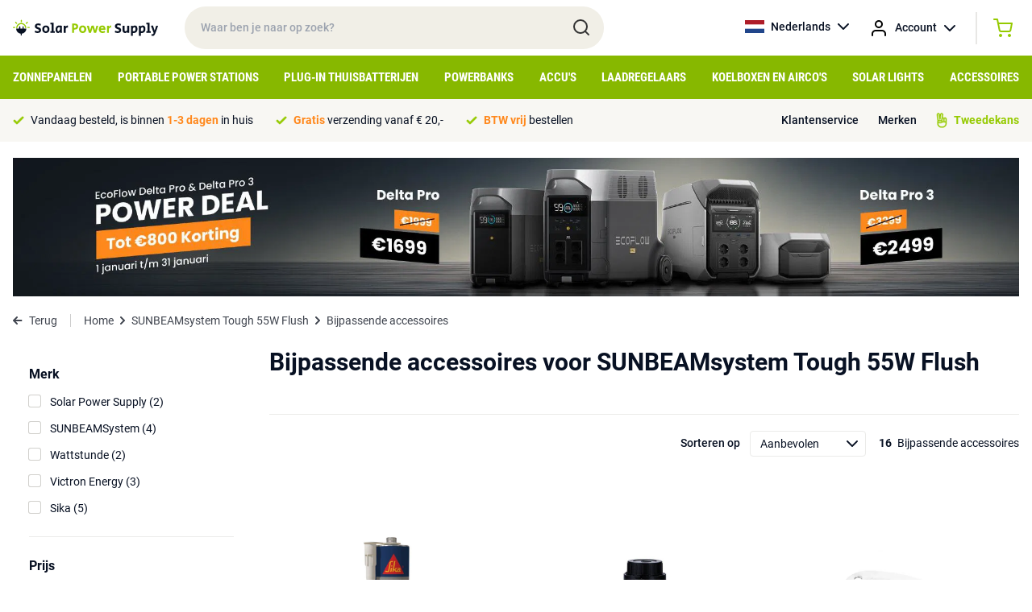

--- FILE ---
content_type: text/html; charset=UTF-8
request_url: https://solarpowersupply.nl/bijpassende-accessoires/sunbeamsystem-tough-55w-flush-1
body_size: 10279
content:
<!DOCTYPE html>
<html lang="nl">
<head>
    <meta charset="utf-8">
    <meta http-equiv="Content-Type" content="text/html; charset=utf-8">
    <meta name="viewport" content="width=device-width, initial-scale=1">
    <link rel="stylesheet" href="/css/app.css?id=ac4d74959f810353c4c2cb9ac6c55836" type="text/css" media="screen">
    <meta name="csrf-token" content="p4HfWcREBoFIlAZPyeoTj2nNQy0T4MPw2ZApETCy">

    
            <meta property="og:title" content="Bijpassende accessoires voor SUNBEAMsystem Tough 55W Flush">
        <title>Bijpassende accessoires voor SUNBEAMsystem Tough 55W Flush</title>
    
    
            <link rel="canonical" href="https://solarpowersupply.nl/bijpassende-accessoires/sunbeamsystem-tough-55w-flush-1">
    
                        <link rel="alternate" hreflang="nl" href="https://solarpowersupply.nl/bijpassende-accessoires/sunbeamsystem-tough-55w-flush-1" />
                    <link rel="alternate" hreflang="nl-NL" href="https://solarpowersupply.nl/bijpassende-accessoires/sunbeamsystem-tough-55w-flush-1" />
                    <link rel="alternate" hreflang="nl-BE" href="https://solarpowersupply.be/bijpassende-accessoires/sunbeamsystem-tough-55w-flush-1" />
                    <link rel="alternate" hreflang="de" href="https://solarpowersupply.de/passendes-zubehor/sunbeamsystem-tough-55w-flush-1" />
                    <link rel="alternate" hreflang="de-DE" href="https://solarpowersupply.de/passendes-zubehor/sunbeamsystem-tough-55w-flush-1" />
                    <link rel="alternate" hreflang="de-AT" href="https://solarpowersupply.at/passendes-zubehor/sunbeamsystem-tough-55w-flush-1" />
                    <link rel="alternate" hreflang="en-IE" href="https://solarpowersupply.ie/matching-accessories/sunbeamsystem-tough-55w-flush-1" />
                    <link rel="alternate" hreflang="en" href="https://solarpowersupply.eu/matching-accessories/sunbeamsystem-tough-55w-flush-1" />
                    <link rel="alternate" hreflang="en-EU" href="https://solarpowersupply.eu/matching-accessories/sunbeamsystem-tough-55w-flush-1" />
            
	<meta property="og:url" content="https://solarpowersupply.nl/bijpassende-accessoires/sunbeamsystem-tough-55w-flush-1">
	<meta name="twitter:card" content="summary">
	<meta name="twitter:url" content="https://solarpowersupply.nl/bijpassende-accessoires/sunbeamsystem-tough-55w-flush-1">
    <script type="text/javascript">
        window.taxExemptionSelected = true;
        window.currency = 'EUR';
        window.currencySign = '€';
        window.currencyPosition = 'before';
        window.locale = 'nl';
                window.contentDomain = 'https://cdn.solarpowersupply.eu/';
            </script>
            <!-- Google Tag Manager -->
<script>(function(w,d,s,l,i){w[l]=w[l]||[];w[l].push({'gtm.start':
new Date().getTime(),event:'gtm.js'});var f=d.getElementsByTagName(s)[0],
j=d.createElement(s),dl=l!='dataLayer'?'&l='+l:'';j.async=true;j.src=
'https://load.data.solarpowersupply.nl/aydxeukh.js?id='+i+dl;f.parentNode.insertBefore(j,f);
})(window,document,'script','dataLayer','GTM-P67TBJJ');</script>
<!-- End Google Tag Manager -->
<script src="https://www.googleoptimize.com/optimize.js?id=OPT-T645TNR"></script>

<!-- Hotjar Tracking Code for https://solarpowersupply.nl/ -->
<!--
<script>
    (function(h,o,t,j,a,r){
        h.hj=h.hj||function(){(h.hj.q=h.hj.q||[]).push(arguments)};
        h._hjSettings={hjid:2794687,hjsv:6};
        a=o.getElementsByTagName('head')[0];
        r=o.createElement('script');r.async=1;
        r.src=t+h._hjSettings.hjid+j+h._hjSettings.hjsv;
        a.appendChild(r);
    })(window,document,'https://static.hotjar.com/c/hotjar-','.js?sv=');
</script>
-->

<!-- Luckyorange heatmaps -->
<script async defer src="https://tools.luckyorange.com/core/lo.js?site-id=3f839b08"></script>

<!-- Hotjar payment -->
<!-- Hotjar Tracking Code for https://solarpowersupply.nl/ -->
<script>
    (function(h,o,t,j,a,r){
        h.hj=h.hj||function(){(h.hj.q=h.hj.q||[]).push(arguments)};
        h._hjSettings={hjid:3355656,hjsv:6};
        a=o.getElementsByTagName('head')[0];
        r=o.createElement('script');r.async=1;
        r.src=t+h._hjSettings.hjid+j+h._hjSettings.hjsv;
        a.appendChild(r);
    })(window,document,'https://static.hotjar.com/c/hotjar-','.js?sv=');
</script>
<meta name="p:domain_verify" content="bf34cb03ba92eb778bc20ea356aee38d"/>
    
    <link rel="apple-touch-icon" sizes="180x180" href="https://cdn.solarpowersupply.eu/img/favicons/apple-touch-icon.png">
    <link rel="icon" type="image/png" sizes="32x32" href="https://cdn.solarpowersupply.eu/img/favicons/favicon-32x32.png">
    <link rel="icon" type="image/png" sizes="16x16" href="https://cdn.solarpowersupply.eu/img/favicons/favicon-16x16.png">
    <link rel="manifest" href="/img/favicons/site.webmanifest">
    <link rel="mask-icon" href="https://cdn.solarpowersupply.eu/img/favicons/safari-pinned-tab.svg" color="#101010">
    <link rel="shortcut icon" href="https://cdn.solarpowersupply.eu/img/favicons/favicon.ico">
    <meta name="msapplication-TileColor" content="#2d89ef">
    <meta name="msapplication-config" content="/img/favicons/browserconfig.xml">
    <meta name="theme-color" content="#ffffff">

</head>
<body class="antialiased text-primaryText text-f14 font-body">

    
    <div id="app">
        <section class="py-2 px-4 relative z-20" id="top-bar">
            <div class="max-w-screen-xl mx-auto flex justify-start items-center">
                <div id="mobile-hamburger" class="md:hidden mr-2">
                </div>
                <a href="/" class="pr-8">
                    <img src="https://cdn.solarpowersupply.eu/img/solar-power-supply-logo.svg" alt="Solar Power Supply">
                </a>
                <div class="relative w-72 lg:w-5/12 hidden md:block">
                    <input id="search" class="w-full rounded-full px-5 py-4 font-medium bg-sand outline-none focus:ring-2 ring-green transition" type="text" placeholder="Waar ben je naar op zoek?">
                    <img src="https://cdn.solarpowersupply.eu/img/search.svg" class="absolute right-4 top-[14px]" alt="Search">
                </div>
                <div class="flex font-medium ml-auto">
                    <div class="relative group">
                        <a href="https://solarpowersupply.nl" class="hidden sm:flex items-center space-x-2 hover:bg-lightSand group-hover:bg-lightSand py-3 px-3 rounded-sm transition">
                            <img src="https://cdn.solarpowersupply.eu/img/flags/nl.svg" alt="Nederlands" class="w-6 h-4 object-cover">
                            <span>Nederlands</span>
                            <img src="https://cdn.solarpowersupply.eu/img/chevron-down-black.svg" alt="Show languages">
                        </a>
                        <div class="absolute left-0 right-0 bg-lightSand hidden group-hover:block rounded-b-sm">
                                                                                            
                                <a href="https://solarpowersupply.be/bijpassende-accessoires/sunbeamsystem-tough-55w-flush-1" class="flex items-center space-x-2 py-2 px-3 hover:bg-white transition">
                                    <img src="https://cdn.solarpowersupply.eu/img/flags/be.svg" alt="Nederlands" class="w-6 h-4 object-cover">
                                    <span>Nederlands</span>
                                </a>
                                                            
                                <a href="https://solarpowersupply.de/passendes-zubehor/sunbeamsystem-tough-55w-flush-1" class="flex items-center space-x-2 py-2 px-3 hover:bg-white transition">
                                    <img src="https://cdn.solarpowersupply.eu/img/flags/de.svg" alt="Deutsch" class="w-6 h-4 object-cover">
                                    <span>Deutsch</span>
                                </a>
                                                            
                                <a href="https://solarpowersupply.at/passendes-zubehor/sunbeamsystem-tough-55w-flush-1" class="flex items-center space-x-2 py-2 px-3 hover:bg-white transition">
                                    <img src="https://cdn.solarpowersupply.eu/img/flags/at.svg" alt="Deutsch" class="w-6 h-4 object-cover">
                                    <span>Deutsch</span>
                                </a>
                                                            
                                <a href="https://solarpowersupply.ie/matching-accessories/sunbeamsystem-tough-55w-flush-1" class="flex items-center space-x-2 py-2 px-3 hover:bg-white transition">
                                    <img src="https://cdn.solarpowersupply.eu/img/flags/ie.svg" alt="English" class="w-6 h-4 object-cover">
                                    <span>English</span>
                                </a>
                                                            
                                <a href="https://solarpowersupply.eu/matching-accessories/sunbeamsystem-tough-55w-flush-1" class="flex items-center space-x-2 py-2 px-3 hover:bg-white transition">
                                    <img src="https://cdn.solarpowersupply.eu/img/flags/eu.svg" alt="English" class="w-6 h-4 object-cover">
                                    <span>English</span>
                                </a>
                                                    </div>
                    </div>
                    <div class="relative group">
                        <a href="https://solarpowersupply.nl/login" class="flex items-center sm:space-x-2 hover:bg-lightSand group-hover:bg-lightSand py-3 px-1 sm:px-3 rounded-sm transition">
                            <img src="https://cdn.solarpowersupply.eu/img/account.svg" alt="Account" >
                            <span class="hidden sm:inline">Account</span>
                            <img src="https://cdn.solarpowersupply.eu/img/chevron-down-black.svg" alt="Show languages" class="hidden sm:inline">
                        </a>
                        <div class="absolute left-0 right-0 bg-lightSand hidden group-hover:block rounded-b-sm">
                                                    </div>
                    </div>
                    <div class="border-l border-r border-grey border-opacity-50 ml-3 mr-3 my-1 hidden sm:block hover:bg-lightSand"></div>
                    <vue-mini-cart url="https://solarpowersupply.nl/cart"></vue-mini-cart>
                    <vue-mini-mail-when-in-stock title="Mail me bij voorraad" content="Helaas is het product op dit moment niet op voorraad. Laat je gegevens achter en je ontvangt een bericht zodra het weer op voorraad is. Of bekijk de alternatieven op de productpagina." :max-width="500"></vue-mini-mail-when-in-stock>
                </div>
            </div>
        </section>


        <section class="bg-ctaGreen py-2 px-4 md:hidden relative z-10" id="mobile-search">
            <div class="max-w-screen-xl mx-auto">
                <div class="relative">
                    <input id="search-mobile" class="w-full rounded-full px-5 py-[11px] md:py-4 font-medium bg-sand outline-none focus:ring-2 ring-darkSand" type="text" placeholder="Waar ben je naar op zoek?">
                    <img src="https://cdn.solarpowersupply.eu/img/search.svg" class="absolute right-4 top-[9px] md:top-3" alt="Search">
                </div>
            </div>
        </section>


        <section class="bg-ctaGreen px-4 hidden md:block" id="navigation">
            <div class="max-w-screen-xl mx-auto">
                                    <ul class="flex justify-between items-center">
                                                    <li class="menu-item">
                                <a class="block py-3 uppercase font-bold font-caption text-f12 lg:text-f14 xl:text-f15 text-white menu-item-borders transition" href="https://solarpowersupply.nl/zonnepanelen">Zonnepanelen</a>
                                                                    <div class="sub-menu bg-white absolute left-0 right-0 py-6 px-4 shadow-lg">
                                        <div class="max-w-screen-xl mx-auto">
                                            <div class="grid grid-cols-12 gap-6">
                                                <div class="col-span-9">

                                                                                                            <a href="https://solarpowersupply.nl/zonnepanelen" class="font-bold text-darkGreen flex whitespace-nowrap mb-3 group">
                                                            <span class="group-hover:underline">Bekijk alle zonnepanelen</span>
                                                            <img src="https://cdn.solarpowersupply.eu/img/chevron-right-darkgreen.svg" class="ml-2" alt="Right">
                                                        </a>
                                                    
                                                    <div class="grid grid-cols-12 gap-6">
                                                                                                                        <div class="col-span-4 leading-extra-loose">
                                                                    <h5 class="font-bold">Type zonnepanelen</h5>

                                                                                                                                            <ul>
                                                                                                                                                            <li  ><a href="https://solarpowersupply.nl/zonnepanelen/camper-zonnepanelen" class="hover:text-darkGreen hover:font-bold transition">Camper zonnepanelen</a></li>
                                                                                                                                                            <li  ><a href="https://solarpowersupply.nl/zonnepanelen/boot-zonnepanelen" class="hover:text-darkGreen hover:font-bold transition">Boot zonnepanelen</a></li>
                                                                                                                                                            <li  ><a href="https://solarpowersupply.nl/zonnepanelen/draagbare-zonnepanelen" class="hover:text-darkGreen hover:font-bold transition">Draagbare zonnepanelen</a></li>
                                                                                                                                                            <li  ><a href="https://solarpowersupply.nl/zonnepanelen/balkon-zonnepanelen" class="hover:text-darkGreen hover:font-bold transition">Balkon zonnepanelen</a></li>
                                                                                                                                                            <li  ><a href="https://solarpowersupply.nl/zonnepanelen/aluminium-framed-zonnepanelen" class="hover:text-darkGreen hover:font-bold transition">Aluminium framed zonnepanelen</a></li>
                                                                                                                                                            <li  ><a href="https://solarpowersupply.nl/zonnepanelen/semi-flexibele-zonnepanelen" class="hover:text-darkGreen hover:font-bold transition">Semi Flexibele zonnepanelen</a></li>
                                                                                                                                                            <li  ><a href="https://solarpowersupply.nl/zonnepanelen/usb-usb-c-zonnepanelen" class="hover:text-darkGreen hover:font-bold transition">USB / USB-C zonnepanelen</a></li>
                                                                                                                                                    </ul>
                                                                                                                                    </div>
                                                                                                                        <div class="col-span-4 leading-extra-loose">
                                                                    <h5 class="font-bold">Zonnepanelen per output type</h5>

                                                                                                                                            <ul>
                                                                                                                                                            <li  ><a href="https://solarpowersupply.nl/zonnepanelen/zonnepanelen-met-mc4-output" class="hover:text-darkGreen hover:font-bold transition">Zonnepanelen met MC4 output</a></li>
                                                                                                                                                            <li  ><a href="https://solarpowersupply.nl/zonnepanelen/zonnepanelen-met-8mm-output" class="hover:text-darkGreen hover:font-bold transition">Zonnepanelen met 8mm output</a></li>
                                                                                                                                                            <li  ><a href="https://solarpowersupply.nl/zonnepanelen/zonnepanelen-met-hpp-output" class="hover:text-darkGreen hover:font-bold transition">Zonnepanelen met HPP output</a></li>
                                                                                                                                                            <li  ><a href="https://solarpowersupply.nl/zonnepanelen/zonnepanelen-met-usb-a-usb-c-output" class="hover:text-darkGreen hover:font-bold transition">Zonnepanelen met USB-A / USB-C output</a></li>
                                                                                                                                                            <li  ><a href="https://solarpowersupply.nl/zonnepanelen/zonnepanelen-met-anderson-output" class="hover:text-darkGreen hover:font-bold transition">Zonnepanelen met Anderson output</a></li>
                                                                                                                                                            <li  ><a href="https://solarpowersupply.nl/zonnepanelen/zonnepanelen-zonder-adapter-output" class="hover:text-darkGreen hover:font-bold transition">Zonnepanelen zonder adapter output</a></li>
                                                                                                                                                    </ul>
                                                                                                                                    </div>
                                                                                                                        <div class="col-span-4 leading-extra-loose">
                                                                    <h5 class="font-bold">Zonnepanelen per merk</h5>

                                                                                                                                            <ul>
                                                                                                                                                            <li  ><a href="https://solarpowersupply.nl/zonnepanelen/ecoflow-zonnepanelen" class="hover:text-darkGreen hover:font-bold transition">EcoFlow zonnepanelen</a></li>
                                                                                                                                                            <li  ><a href="https://solarpowersupply.nl/zonnepanelen/bluetti-zonnepanelen" class="hover:text-darkGreen hover:font-bold transition">Bluetti zonnepanelen</a></li>
                                                                                                                                                            <li  ><a href="https://solarpowersupply.nl/zonnepanelen/goal-zero-zonnepanelen" class="hover:text-darkGreen hover:font-bold transition">Goal Zero zonnepanelen</a></li>
                                                                                                                                                            <li  ><a href="https://solarpowersupply.nl/zonnepanelen/anker-zonnepanelen" class="hover:text-darkGreen hover:font-bold transition">Anker zonnepanelen</a></li>
                                                                                                                                                            <li  ><a href="https://solarpowersupply.nl/zonnepanelen/wattstunde-zonnepanelen" class="hover:text-darkGreen hover:font-bold transition">Wattstunde zonnepanelen</a></li>
                                                                                                                                                            <li  ><a href="https://solarpowersupply.nl/zonnepanelen/solar-power-supply-zonnepanelen" class="hover:text-darkGreen hover:font-bold transition">Solar Power Supply zonnepanelen</a></li>
                                                                                                                                                            <li  ><a href="https://solarpowersupply.nl/zonnepanelen/sunbeamsystem-zonnepanelen" class="hover:text-darkGreen hover:font-bold transition">SUNBEAMsystem zonnepanelen</a></li>
                                                                                                                                                            <li  ><a href="https://solarpowersupply.nl/zonnepanelen/xtorm-zonnepanelen" class="hover:text-darkGreen hover:font-bold transition">Xtorm zonnepanelen</a></li>
                                                                                                                                                            <li  ><a href="https://solarpowersupply.nl/zonnepanelen/powertraveller-zonnepanelen" class="hover:text-darkGreen hover:font-bold transition">Powertraveller zonnepanelen</a></li>
                                                                                                                                                    </ul>
                                                                                                                                    </div>
                                                                                                                </div>
                                                </div>
                                                <div class="col-span-3">
                                                                                                                                                        </div>
                                            </div>
                                        </div>
                                    </div>
                                                            </li>
                                                    <li class="menu-item">
                                <a class="block py-3 uppercase font-bold font-caption text-f12 lg:text-f14 xl:text-f15 text-white menu-item-borders transition" href="https://solarpowersupply.nl/portable-power-stations">Portable Power Stations</a>
                                                                    <div class="sub-menu bg-white absolute left-0 right-0 py-6 px-4 shadow-lg">
                                        <div class="max-w-screen-xl mx-auto">
                                            <div class="grid grid-cols-12 gap-6">
                                                <div class="col-span-9">

                                                                                                            <a href="https://solarpowersupply.nl/portable-power-stations" class="font-bold text-darkGreen flex whitespace-nowrap mb-3 group">
                                                            <span class="group-hover:underline">Bekijk alle Portable Power Stations</span>
                                                            <img src="https://cdn.solarpowersupply.eu/img/chevron-right-darkgreen.svg" class="ml-2" alt="Right">
                                                        </a>
                                                    
                                                    <div class="grid grid-cols-12 gap-6">
                                                                                                                        <div class="col-span-4 leading-extra-loose">
                                                                    <h5 class="font-bold">Type Portable Power Stations</h5>

                                                                                                                                            <ul>
                                                                                                                                                            <li  ><a href="https://solarpowersupply.nl/portable-power-stations/portable-home-stations" class="hover:text-darkGreen hover:font-bold transition">Portable Home Stations</a></li>
                                                                                                                                                            <li  ><a href="https://solarpowersupply.nl/portable-power-stations/power-stations-met-uitbreidbaar-capaciteit" class="hover:text-darkGreen hover:font-bold transition">Power Stations met uitbreidbaar capaciteit</a></li>
                                                                                                                                                            <li  ><a href="https://solarpowersupply.nl/portable-power-stations/extra-batterijen" class="hover:text-darkGreen hover:font-bold transition">Extra Batterijen</a></li>
                                                                                                                                                    </ul>
                                                                                                                                    </div>
                                                                                                                        <div class="col-span-4 leading-extra-loose">
                                                                    <h5 class="font-bold">Portable Power Stations per merk</h5>

                                                                                                                                            <ul>
                                                                                                                                                            <li  ><a href="https://solarpowersupply.nl/portable-power-stations/ecoflow-portable-power-stations" class="hover:text-darkGreen hover:font-bold transition">EcoFlow Portable Power Stations</a></li>
                                                                                                                                                            <li  ><a href="https://solarpowersupply.nl/portable-power-stations/bluetti-portable-power-stations" class="hover:text-darkGreen hover:font-bold transition">Bluetti Portable Power Stations</a></li>
                                                                                                                                                            <li  ><a href="https://solarpowersupply.nl/portable-power-stations/goal-zero-portable-power-stations" class="hover:text-darkGreen hover:font-bold transition">Goal Zero Portable Power Stations</a></li>
                                                                                                                                                            <li  ><a href="https://solarpowersupply.nl/portable-power-stations/anker-portable-power-stations" class="hover:text-darkGreen hover:font-bold transition">Anker Portable Power Stations</a></li>
                                                                                                                                                            <li  ><a href="https://solarpowersupply.nl/portable-power-stations/xtorm-portable-power-stations" class="hover:text-darkGreen hover:font-bold transition">Xtorm Portable Power Stations</a></li>
                                                                                                                                                    </ul>
                                                                                                                                    </div>
                                                                                                                </div>
                                                </div>
                                                <div class="col-span-3">
                                                                                                                                                        </div>
                                            </div>
                                        </div>
                                    </div>
                                                            </li>
                                                    <li class="menu-item">
                                <a class="block py-3 uppercase font-bold font-caption text-f12 lg:text-f14 xl:text-f15 text-white menu-item-borders transition" href="https://solarpowersupply.nl/plug-in-thuisbatterijen">Plug-in Thuisbatterijen</a>
                                                                    <div class="sub-menu bg-white absolute left-0 right-0 py-6 px-4 shadow-lg">
                                        <div class="max-w-screen-xl mx-auto">
                                            <div class="grid grid-cols-12 gap-6">
                                                <div class="col-span-9">

                                                                                                            <a href="https://solarpowersupply.nl/plug-in-thuisbatterijen" class="font-bold text-darkGreen flex whitespace-nowrap mb-3 group">
                                                            <span class="group-hover:underline">Bekijk alle Plug-in thuisbatterij systemen</span>
                                                            <img src="https://cdn.solarpowersupply.eu/img/chevron-right-darkgreen.svg" class="ml-2" alt="Right">
                                                        </a>
                                                    
                                                    <div class="grid grid-cols-12 gap-6">
                                                                                                                        <div class="col-span-4 leading-extra-loose">
                                                                    <h5 class="font-bold">Type Thuisbatterij systemen</h5>

                                                                                                                                            <ul>
                                                                                                                                                            <li  ><a href="https://solarpowersupply.nl/plug-in-thuisbatterijen/thuisbatterijen" class="hover:text-darkGreen hover:font-bold transition">Plug &amp; Play thuisbatterij systemen</a></li>
                                                                                                                                                            <li  ><a href="https://solarpowersupply.nl/plug-in-thuisbatterijen/plug-in-thuisbatterij-accessoires" class="hover:text-darkGreen hover:font-bold transition">Plug-in thuisbatterij accessoires</a></li>
                                                                                                                                                            <li  ><a href="https://solarpowersupply.nl/plug-in-thuisbatterijen/camper-tiny-house-systemen" class="hover:text-darkGreen hover:font-bold transition">Camper / Tiny house systemen</a></li>
                                                                                                                                                            <li  ><a href="https://solarpowersupply.nl/plug-in-thuisbatterijen/balkon-systemen" class="hover:text-darkGreen hover:font-bold transition">Balkon systemen</a></li>
                                                                                                                                                    </ul>
                                                                                                                                    </div>
                                                                                                                        <div class="col-span-4 leading-extra-loose">
                                                                    <h5 class="font-bold">Thuisbatterij systemen per merk</h5>

                                                                                                                                            <ul>
                                                                                                                                                            <li  ><a href="https://solarpowersupply.nl/plug-in-thuisbatterijen/anker" class="hover:text-darkGreen hover:font-bold transition">Anker Plug-in Thuisbatterijen</a></li>
                                                                                                                                                            <li  ><a href="https://solarpowersupply.nl/plug-in-thuisbatterijen/zendure" class="hover:text-darkGreen hover:font-bold transition">Zendure Plug-in Thuisbatterijen</a></li>
                                                                                                                                                            <li  ><a href="https://solarpowersupply.nl/plug-in-thuisbatterijen/ecoflow" class="hover:text-darkGreen hover:font-bold transition">Ecoflow Plug-in Thuisbatterijen</a></li>
                                                                                                                                                    </ul>
                                                                                                                                    </div>
                                                                                                                </div>
                                                </div>
                                                <div class="col-span-3">
                                                                                                                                                        </div>
                                            </div>
                                        </div>
                                    </div>
                                                            </li>
                                                    <li class="menu-item">
                                <a class="block py-3 uppercase font-bold font-caption text-f12 lg:text-f14 xl:text-f15 text-white menu-item-borders transition" href="https://solarpowersupply.nl/powerbanks">Powerbanks</a>
                                                                    <div class="sub-menu bg-white absolute left-0 right-0 py-6 px-4 shadow-lg">
                                        <div class="max-w-screen-xl mx-auto">
                                            <div class="grid grid-cols-12 gap-6">
                                                <div class="col-span-9">

                                                                                                            <a href="https://solarpowersupply.nl/powerbanks" class="font-bold text-darkGreen flex whitespace-nowrap mb-3 group">
                                                            <span class="group-hover:underline">Bekijk alle powerbanks</span>
                                                            <img src="https://cdn.solarpowersupply.eu/img/chevron-right-darkgreen.svg" class="ml-2" alt="Right">
                                                        </a>
                                                    
                                                    <div class="grid grid-cols-12 gap-6">
                                                                                                                        <div class="col-span-4 leading-extra-loose">
                                                                    <h5 class="font-bold">Type powerbanks</h5>

                                                                                                                                            <ul>
                                                                                                                                                            <li  ><a href="https://solarpowersupply.nl/powerbanks/usb-c-powerbanks" class="hover:text-darkGreen hover:font-bold transition">USB-C powerbanks</a></li>
                                                                                                                                                            <li  ><a href="https://solarpowersupply.nl/powerbanks/usb-a-powerbanks" class="hover:text-darkGreen hover:font-bold transition">USB-A Powerbanks</a></li>
                                                                                                                                                            <li  ><a href="https://solarpowersupply.nl/powerbanks/solar-powerbanks" class="hover:text-darkGreen hover:font-bold transition">Solar Powerbanks</a></li>
                                                                                                                                                            <li  ><a href="https://solarpowersupply.nl/powerbanks/wireless-powerbanks" class="hover:text-darkGreen hover:font-bold transition">Wireless Powerbanks</a></li>
                                                                                                                                                            <li  ><a href="https://solarpowersupply.nl/powerbanks/laptop-powerbanks" class="hover:text-darkGreen hover:font-bold transition">Laptop powerbanks</a></li>
                                                                                                                                                            <li  ><a href="https://solarpowersupply.nl/powerbanks/outdoor-powerbanks" class="hover:text-darkGreen hover:font-bold transition">Outdoor powerbanks</a></li>
                                                                                                                                                    </ul>
                                                                                                                                    </div>
                                                                                                                        <div class="col-span-4 leading-extra-loose">
                                                                    <h5 class="font-bold">Powerbanks per merk</h5>

                                                                                                                                            <ul>
                                                                                                                                                            <li  ><a href="https://solarpowersupply.nl/powerbanks/xtorm-powerbanks" class="hover:text-darkGreen hover:font-bold transition">Xtorm powerbanks</a></li>
                                                                                                                                                            <li  ><a href="https://solarpowersupply.nl/powerbanks/goal-zero-powerbanks" class="hover:text-darkGreen hover:font-bold transition">Goal Zero powerbanks</a></li>
                                                                                                                                                            <li  ><a href="https://solarpowersupply.nl/powerbanks/sunbeamsystem-powerbanks" class="hover:text-darkGreen hover:font-bold transition">SUNBEAMsystem powerbanks</a></li>
                                                                                                                                                    </ul>
                                                                                                                                    </div>
                                                                                                                </div>
                                                </div>
                                                <div class="col-span-3">
                                                                                                                                                        </div>
                                            </div>
                                        </div>
                                    </div>
                                                            </li>
                                                    <li class="menu-item">
                                <a class="block py-3 uppercase font-bold font-caption text-f12 lg:text-f14 xl:text-f15 text-white menu-item-borders transition" href="https://solarpowersupply.nl/accus">Accu&#039;s</a>
                                                            </li>
                                                    <li class="menu-item">
                                <a class="block py-3 uppercase font-bold font-caption text-f12 lg:text-f14 xl:text-f15 text-white menu-item-borders transition" href="https://solarpowersupply.nl/laadregelaars">Laadregelaars</a>
                                                            </li>
                                                    <li class="menu-item">
                                <a class="block py-3 uppercase font-bold font-caption text-f12 lg:text-f14 xl:text-f15 text-white menu-item-borders transition" href="https://solarpowersupply.nl/koelboxen-aircos">Koelboxen en Airco&#039;s</a>
                                                            </li>
                                                    <li class="menu-item">
                                <a class="block py-3 uppercase font-bold font-caption text-f12 lg:text-f14 xl:text-f15 text-white menu-item-borders transition" href="https://solarpowersupply.nl/solar-lights">Solar Lights</a>
                                                            </li>
                                                    <li class="menu-item">
                                <a class="block py-3 uppercase font-bold font-caption text-f12 lg:text-f14 xl:text-f15 text-white menu-item-borders transition" href="https://solarpowersupply.nl/accessoires">Accessoires</a>
                                                                    <div class="sub-menu bg-white absolute left-0 right-0 py-6 px-4 shadow-lg">
                                        <div class="max-w-screen-xl mx-auto">
                                            <div class="grid grid-cols-12 gap-6">
                                                <div class="col-span-9">

                                                                                                            <a href="https://solarpowersupply.nl/accessoires" class="font-bold text-darkGreen flex whitespace-nowrap mb-3 group">
                                                            <span class="group-hover:underline">Bekijk alle Accessoires</span>
                                                            <img src="https://cdn.solarpowersupply.eu/img/chevron-right-darkgreen.svg" class="ml-2" alt="Right">
                                                        </a>
                                                    
                                                    <div class="grid grid-cols-12 gap-6">
                                                                                                                        <div class="col-span-4 leading-extra-loose">
                                                                    <h5 class="font-bold">Kabels</h5>

                                                                                                                                            <ul>
                                                                                                                                                            <li  ><a href="https://solarpowersupply.nl/accessoires/solar-kabels" class="hover:text-darkGreen hover:font-bold transition">Solar kabels</a></li>
                                                                                                                                                            <li  ><a href="https://solarpowersupply.nl/accessoires/adapterkabels" class="hover:text-darkGreen hover:font-bold transition">Adapterkabels</a></li>
                                                                                                                                                            <li  ><a href="https://solarpowersupply.nl/accessoires/verlengkabels" class="hover:text-darkGreen hover:font-bold transition">Verlengkabels</a></li>
                                                                                                                                                            <li  ><a href="https://solarpowersupply.nl/accessoires/usb-a-kabels" class="hover:text-darkGreen hover:font-bold transition">USB-A kabels</a></li>
                                                                                                                                                            <li  ><a href="https://solarpowersupply.nl/accessoires/usb-c-kabels" class="hover:text-darkGreen hover:font-bold transition">USB-C kabels</a></li>
                                                                                                                                                    </ul>
                                                                                                                                    </div>
                                                                                                                        <div class="col-span-4 leading-extra-loose">
                                                                    <h5 class="font-bold">Adapters</h5>

                                                                                                                                            <ul>
                                                                                                                                                            <li  ><a href="https://solarpowersupply.nl/accessoires/adapterkabels" class="hover:text-darkGreen hover:font-bold transition">Adapterkabels</a></li>
                                                                                                                                                            <li  ><a href="https://solarpowersupply.nl/accessoires/psu-netstroom-adapters" class="hover:text-darkGreen hover:font-bold transition">PSU / netstroom adapters</a></li>
                                                                                                                                                            <li  ><a href="https://solarpowersupply.nl/accessoires/car-chargers" class="hover:text-darkGreen hover:font-bold transition">Car chargers</a></li>
                                                                                                                                                    </ul>
                                                                                                                                    </div>
                                                                                                                        <div class="col-span-4 leading-extra-loose">
                                                                    <h5 class="font-bold">Omvormers / DC laders</h5>

                                                                                                                                            <ul>
                                                                                                                                                            <li  ><a href="https://solarpowersupply.nl/accessoires/230v-omvormers" class="hover:text-darkGreen hover:font-bold transition">230V Omvormers</a></li>
                                                                                                                                                            <li  ><a href="https://solarpowersupply.nl/accessoires/micro-omvormers" class="hover:text-darkGreen hover:font-bold transition">Micro-omvormers</a></li>
                                                                                                                                                            <li  ><a href="https://solarpowersupply.nl/accessoires/dc-laadoplossingen" class="hover:text-darkGreen hover:font-bold transition">DC-Laadoplossingen</a></li>
                                                                                                                                                    </ul>
                                                                                                                                    </div>
                                                                                                                        <div class="col-span-4 leading-extra-loose">
                                                                    <h5 class="font-bold">Installatie-benodigdheden</h5>

                                                                                                                                            <ul>
                                                                                                                                                            <li  ><a href="https://solarpowersupply.nl/accessoires/bevestigingssystemen" class="hover:text-darkGreen hover:font-bold transition">Bevestigingssystemen</a></li>
                                                                                                                                                            <li  ><a href="https://solarpowersupply.nl/accessoires/solar-kabels" class="hover:text-darkGreen hover:font-bold transition">Solar kabels</a></li>
                                                                                                                                                            <li  ><a href="https://solarpowersupply.nl/accessoires/lijmen-kit" class="hover:text-darkGreen hover:font-bold transition">Lijmen / Kit</a></li>
                                                                                                                                                            <li  ><a href="https://solarpowersupply.nl/accessoires/ecoflow-eco-system-accessoires" class="hover:text-darkGreen hover:font-bold transition">EcoFlow Eco-System accessoires</a></li>
                                                                                                                                                            <li  ><a href="https://solarpowersupply.nl/accessoires/displays" class="hover:text-darkGreen hover:font-bold transition">Displays</a></li>
                                                                                                                                                            <li  ><a href="https://solarpowersupply.nl/accessoires/travel-bags" class="hover:text-darkGreen hover:font-bold transition">Travel Bags</a></li>
                                                                                                                                                            <li  ><a href="https://solarpowersupply.nl/accessoires/smart-devices-accessoires" class="hover:text-darkGreen hover:font-bold transition">Smart Devices Accessoires</a></li>
                                                                                                                                                    </ul>
                                                                                                                                    </div>
                                                                                                                        <div class="col-span-4 leading-extra-loose">
                                                                    <h5 class="font-bold">Accessoires per merk</h5>

                                                                                                                                            <ul>
                                                                                                                                                            <li  ><a href="https://solarpowersupply.nl/accessoires/goal-zero-accessoires" class="hover:text-darkGreen hover:font-bold transition">Goal Zero accessoires</a></li>
                                                                                                                                                            <li  ><a href="https://solarpowersupply.nl/accessoires/wattstunde-accessoires" class="hover:text-darkGreen hover:font-bold transition">Wattstunde accessoires</a></li>
                                                                                                                                                            <li  ><a href="https://solarpowersupply.nl/accessoires/ecoflow-accessoires" class="hover:text-darkGreen hover:font-bold transition">EcoFlow accessoires</a></li>
                                                                                                                                                            <li  ><a href="https://solarpowersupply.nl/accessoires/bluetti-accessoires" class="hover:text-darkGreen hover:font-bold transition">Bluetti accessoires</a></li>
                                                                                                                                                            <li  ><a href="https://solarpowersupply.nl/accessoires/anker-accessoires" class="hover:text-darkGreen hover:font-bold transition">Anker accessoires</a></li>
                                                                                                                                                            <li  ><a href="https://solarpowersupply.nl/accessoires/solar-power-supply-accessoires" class="hover:text-darkGreen hover:font-bold transition">Solar Power Supply accessoires</a></li>
                                                                                                                                                            <li  ><a href="https://solarpowersupply.nl/accessoires/xtorm-accessoires" class="hover:text-darkGreen hover:font-bold transition">Xtorm accessoires</a></li>
                                                                                                                                                    </ul>
                                                                                                                                    </div>
                                                                                                                </div>
                                                </div>
                                                <div class="col-span-3">
                                                                                                                                                        </div>
                                            </div>
                                        </div>
                                    </div>
                                                            </li>
                                            </ul>
                            </div>
        </section>

        <section class="py-2 sm:py-3 md:py-4 px-4 bg-lightSand " id="header-usps">
            <div class="max-w-screen-xl mx-auto flex items-center justify-center sm:justify-between">
                                    <ul class="flex space-x-7 style-usps">
                        
                                                                                <li class="items-center flex">
                                <img class="mr-2" src="https://cdn.solarpowersupply.eu/img/usp-check.svg" alt="Check">
                                <div>
                                    Vandaag besteld, is binnen <strong>1-3 dagen</strong> in huis
                                </div>
                            </li>
                            
                                                                                                            <li class="items-center hidden md:flex">
                                <img class="mr-2" src="https://cdn.solarpowersupply.eu/img/usp-check.svg" alt="Check">
                                <div>
                                    <strong>Gratis</strong> verzending vanaf € 20,-
                                </div>
                            </li>
                            
                                                                                                            <li class="items-center hidden lg:flex">
                                <img class="mr-2" src="https://cdn.solarpowersupply.eu/img/usp-check.svg" alt="Check">
                                <a href="/btw-vrij-bestellen">
                                    <strong>BTW vrij</strong> bestellen
                                </a>
                            </li>
                            
                                                </ul>
                                <ul class="hidden sm:flex items-center space-x-6 font-medium">
                                                                        <li><a href="/klantenservice" class="transition hover:text-green">Klantenservice</a></li>
                                                    <li><a href="/merken" class="transition hover:text-green">Merken</a></li>
                                                                <li><a href="/tweedekans" class="flex space-x-2 text-green font-bold"><img src="https://cdn.solarpowersupply.eu/img/tweedekans.svg" alt="Tweedekans"> <div>Tweedekans</div></a></li>
                </ul>
            </div>
        </section>

                                <section class="pt-5 px-4   " id="top-banner">
                <vue-responsive-image  on-click="https://solarpowersupply.nl/promo/delta-pro-power-deal"  url="https://cdn.solarpowersupply.eu/files/EcoFlow_PowerDeal_2026_Sitewide_NL-20260105.jpg" mobile-url="https://cdn.solarpowersupply.eu/files/EcoFlow_PowerDeal_2026_Sitewide_Mobile_NL-20260105.jpg?class=800" :classes="['max-w-screen-xl mx-auto rounded-md flex flex-col items-start banner w-full']"  >
                                                        </vue-responsive-image>
            </section>
        
                                <section class="px-4" id="breadcrumbs">
                <div class="max-w-screen-xl mx-auto flex items-center pt-5 pb-6 text-secondaryText">
                                            <a href="https://solarpowersupply.nl/sunbeamsystem-tough-55w-flush-1" class="flex items-center transition hover:text-green">
                            <img src="https://cdn.solarpowersupply.eu/img/arrow-left-black.svg" class="mr-2" alt="Back">
                                                            <span class="hidden sm:inline">Terug</span>
                                <span class="sm:hidden">SUNBEAMsystem Tough 55W Flush</span>
                                                    </a>
                                        <div class="hidden sm:flex items-center">
                                                    <div class="border-l border-black border-opacity-20 mx-4 h-4"></div>
                                                                                                                                        <a href="https://solarpowersupply.nl" class="transition hover:text-green">
                                                            Home
                                                            </a>
                                                                                                                <img src="https://cdn.solarpowersupply.eu/img/chevron-right-black.svg" class="mx-2" alt="Right">
                                                                                        <a href="https://solarpowersupply.nl/sunbeamsystem-tough-55w-flush-1" class="transition hover:text-green">
                                                            SUNBEAMsystem Tough 55W Flush
                                                            </a>
                                                                                                                <img src="https://cdn.solarpowersupply.eu/img/chevron-right-black.svg" class="mx-2" alt="Right">
                                                                                        Bijpassende accessoires
                                                                        </div>
                </div>
            </section>
        
        <vue-product-overview :id="316" type="matching-accessories"><h1 class="text-f24 md:text-f30 font-bold mb-2 leading-[1.1] opacity-0">Bijpassende accessoires voor SUNBEAMsystem Tough 55W Flush</h1></vue-product-overview>
    <section class="md:px-4 bg-lightSand py-10" id="we-sell-brands">
        <div class="max-w-screen-xl mx-auto">
            <div class="flex justify-between mb-4 md:mb-8 px-4 md:px-0">
                <h3 class="text-f16 font-bold">
                    Wij verkopen producten van...
                </h3>
                <a href="/merken" class="font-bold text-f16 text-orange hidden md:flex whitespace-nowrap">
                    <img src="https://cdn.solarpowersupply.eu/img/chevron-right-orange.svg" class="mr-3" alt="Bekijk alle merken">
                    Bekijk alle merken
                </a>
            </div>
            <div class="flex space-x-2 overflow-x-auto px-4 md:grid md:grid-cols-12 md:gap-4 md:px-0">
                                                        
                    
                    <a href="https://solarpowersupply.nl/bluetti-nl" class="block w-36 h-28 flex-shrink-0 bg-sand rounded-md md:w-auto md:h-auto md:aspect-w-16 md:aspect-h-10 md:col-span-2">
                        <img class="h-full w-full object-contain px-4 py-2 md:px-7 md:py-5" src="https://cdn.solarpowersupply.eu/files/bigbrand-bluetti-1.png" alt="Bluetti">
                    </a>
                                                        
                    
                    <a href="https://solarpowersupply.nl/ecoflow-nl" class="block w-36 h-28 flex-shrink-0 bg-sand rounded-md md:w-auto md:h-auto md:aspect-w-16 md:aspect-h-10 md:col-span-2">
                        <img class="h-full w-full object-contain px-4 py-2 md:px-7 md:py-5" src="https://cdn.solarpowersupply.eu/files/bigbrand-ecoflow-1.png" alt="Ecoflow">
                    </a>
                                                        
                    
                    <a href="https://solarpowersupply.nl/anker-nl" class="block w-36 h-28 flex-shrink-0 bg-sand rounded-md md:w-auto md:h-auto md:aspect-w-16 md:aspect-h-10 md:col-span-2">
                        <img class="h-full w-full object-contain px-4 py-2 md:px-7 md:py-5" src="https://cdn.solarpowersupply.eu/files/Logo-anker-solix-300px-20250312.png" alt="Anker">
                    </a>
                                                        
                    
                    <a href="https://solarpowersupply.nl/goal-zero-nl" class="block w-36 h-28 flex-shrink-0 bg-sand rounded-md md:w-auto md:h-auto md:aspect-w-16 md:aspect-h-10 md:col-span-2">
                        <img class="h-full w-full object-contain px-4 py-2 md:px-7 md:py-5" src="https://cdn.solarpowersupply.eu/files/goal_zero-1.png" alt="Goal Zero">
                    </a>
                                                        
                    
                    <a href="https://solarpowersupply.nl/xtorm-nl" class="block w-36 h-28 flex-shrink-0 bg-sand rounded-md md:w-auto md:h-auto md:aspect-w-16 md:aspect-h-10 md:col-span-2">
                        <img class="h-full w-full object-contain px-4 py-2 md:px-7 md:py-5" src="https://cdn.solarpowersupply.eu/files/XTORM logo Dark-breed-20240711.png" alt="Xtorm">
                    </a>
                                                        
                    
                    <a href="https://solarpowersupply.nl/merken/wattstunde" class="block w-36 h-28 flex-shrink-0 bg-sand rounded-md md:w-auto md:h-auto md:aspect-w-16 md:aspect-h-10 md:col-span-2">
                        <img class="h-full w-full object-contain px-4 py-2 md:px-7 md:py-5" src="https://cdn.solarpowersupply.eu/files/wattstunde_brand.png" alt="Wattstunde">
                    </a>
                            </div>
            <a href="/merken" class="flex md:hidden font-medium text-f16 text-orange whitespace-nowrap mt-3 px-4">
                <img src="https://cdn.solarpowersupply.eu/img/chevron-right-orange.svg" class="mr-3" alt="Bekijk alle merken">
                Bekijk alle merken
            </a>
        </div>
    </section>

        <section class="bg-secondaryText text-white" id="need-help">
            <div class="max-w-screen-xl mx-auto grid grid-cols-12 items-center px-4">
                <div class="col-span-12 md:col-span-10 md:pr-12">
                    <div class="flex items-center justify-between pt-4">
                        <div class="text-f16 pr-4 md:pb-8 md:pt-4">
                            <div class="font-bold mb-1">
                                Hulp nodig?
                            </div>
                            <div>
                                Contacteer onze <a href="https://solarpowersupply.nl/klantenservice" class="text-orange font-bold underline transition hover:text-green">klantenservice</a>
                            </div>
                        </div>
                        <img class="w-20 md:hidden" src="https://cdn.solarpowersupply.eu/img/customer-support-henry.png" alt="Customer Support">
                    </div>
                    <div class="grid grid-cols-12 gap-4 pb-4">
                         <a href="tel: +31 (0)223 788 118" class="col-span-6 lg:col-span-3 bg-white bg-opacity-10 rounded-md mouse-pointer hover:bg-darkSand transition flex flex-col items-center justify-center py-5 px-3 md:px-8 text-center">
                            <img class="mb-2" src="https://cdn.solarpowersupply.eu/img/phone.svg" alt="Phone">
                            <div class="text-green font-bold text-f16 mb-1">
                                +31 (0)223 788 118
                            </div>
                            <div>
                                Bereikbaar op werkdagen van 09.00 tot 17.00 uur
                            </div>
                        </a>
                        <a href="https://solarpowersupply.nl/mail-sturen" class="col-span-6 lg:col-span-3 bg-white bg-opacity-10 rounded-md mouse-pointer hover:bg-darkSand transition flex flex-col items-center justify-center py-5 px-3 md:px-8 text-center">
                            <img class="mb-2" src="https://cdn.solarpowersupply.eu/img/mail.svg" alt="Mail">
                            <div class="text-green font-bold text-f16 mb-1">
                                Stuur een e-mail
                            </div>
                            <div>
                                Op werkdagen antwoord binnen 24 uur
                            </div>
                        </a>
                        <a href="#" onclick="Intercom('showNewMessage'); return false;" class="col-span-6 lg:col-span-3 bg-white bg-opacity-10 rounded-md mouse-pointer hover:bg-darkSand transition flex flex-col items-center justify-center py-5 px-3 md:px-8 text-center">
                            <img class="mb-2" src="https://cdn.solarpowersupply.eu/img/chat.svg" alt="Chat">
                            <div class="text-green font-bold text-f16 mb-1">
                                Chat met ons
                            </div>
                            <div>
                                Op werkdagen beschikbaar van 09.00 tot 17.00 uur
                            </div>
                        </a>
                        <a href="https://solarpowersupply.nl/klantenservice" class="col-span-6 lg:col-span-3 bg-white bg-opacity-10 rounded-md mouse-pointer hover:bg-darkSand transition flex flex-col items-center justify-center py-5 px-3 md:px-8 text-center bg-right-bottom bg-no-repeat" style="background-image: url('https://cdn.solarpowersupply.eu/img/concept-store-map.png');">
                            <img class="mb-2" src="https://cdn.solarpowersupply.eu/img/map-pin.svg" alt="Pin">
                            <div class="text-green font-bold text-f16 mb-1">
                                Kom langs!
                            </div>
                            <div>
                                In onze concept store in Den Helder
                            </div>
                        </a>
                    </div>
                </div>
                <div class="hidden md:block col-span-2 pt-8 order-1 self-end">
                    <img class="mx-auto" src="https://cdn.solarpowersupply.eu/img/customer-support-henry.png" alt="Customer support">
                </div>
            </div>
        </section>


        <section class="px-4" id="payment-methods">
            <div class="max-w-screen-xl mx-auto flex items-center justify-center py-4 flex-wrap">
                                    <img class="w-18 h-7 md:w-20 md:h-8 object-contain mx-1 my-2 md:mx-2" src="https://cdn.solarpowersupply.eu/img/ideal.png" alt="iDeal">
                                    <img class="w-18 h-7 md:w-20 md:h-8 object-contain mx-1 my-2 md:mx-2" src="https://cdn.solarpowersupply.eu/img/bancontact.png" alt="Bancontact">
                                    <img class="w-18 h-7 md:w-20 md:h-8 object-contain mx-1 my-2 md:mx-2" src="https://cdn.solarpowersupply.eu/img/mastercard.png" alt="Mastercard">
                                    <img class="w-18 h-7 md:w-20 md:h-8 object-contain mx-1 my-2 md:mx-2" src="https://cdn.solarpowersupply.eu/img/visa.png" alt="Visa">
                                    <img class="w-18 h-7 md:w-20 md:h-8 object-contain mx-1 my-2 md:mx-2" src="https://cdn.solarpowersupply.eu/img/apple_pay.png" alt="Apple Pay">
                                    <img class="w-18 h-7 md:w-20 md:h-8 object-contain mx-1 my-2 md:mx-2" src="https://cdn.solarpowersupply.eu/img/google_pay.png" alt="Google Pay">
                                    <img class="w-18 h-7 md:w-20 md:h-8 object-contain mx-1 my-2 md:mx-2" src="https://cdn.solarpowersupply.eu/img/paypal.png" alt="PayPal">
                                    <img class="w-18 h-7 md:w-20 md:h-8 object-contain mx-1 my-2 md:mx-2" src="https://cdn.solarpowersupply.eu/img/american_express.png" alt="American Express">
                                    <img class="w-18 h-7 md:w-20 md:h-8 object-contain mx-1 my-2 md:mx-2" src="https://cdn.solarpowersupply.eu/img/bank_transfer.png" alt="Bank transfer">
                            </div>
        </section>

        <section class="bg-lightSand py-2 sm:py-3 md:py-4 px-4" id="footer-usps">
            <div class="max-w-screen-xl mx-auto flex items-center justify-center sm:justify-between">
                                    <ul class="flex space-x-7 style-usps">
                        
                                                                                <li class="items-center flex">
                                <img class="mr-2" src="https://cdn.solarpowersupply.eu/img/usp-check.svg" alt="Check">
                                <div>
                                    Vandaag besteld, is binnen <strong>1-3 dagen</strong> in huis
                                </div>
                            </li>
                            
                                                                                                            <li class="items-center hidden md:flex">
                                <img class="mr-2" src="https://cdn.solarpowersupply.eu/img/usp-check.svg" alt="Check">
                                <div>
                                    <strong>Gratis</strong> verzending vanaf € 20,-
                                </div>
                            </li>
                            
                                                                                                            <li class="items-center hidden lg:flex">
                                <img class="mr-2" src="https://cdn.solarpowersupply.eu/img/usp-check.svg" alt="Check">
                                <div>
                                    <strong>Gratis</strong> ruilen
                                </div>
                            </li>
                            
                                                </ul>
                                <ul class="hidden sm:flex items-center space-x-6 font-medium">
                                                                        <li><a href="https://helpcenter.solarpowersupply.eu/hc/nl" class="transition hover:text-green">Klantenservice</a></li>
                                                    <li><a href="/merken" class="transition hover:text-green">Merken</a></li>
                                                                <li><a href="/tweedekans" class="flex space-x-2 text-green font-bold"><img src="https://cdn.solarpowersupply.eu/img/tweedekans.svg" alt="Tweedekans"> <div>Tweedekans</div></a></li>
                </ul>
            </div>
        </section>


        <section class="bg-darkGreen text-white px-4" id="footer-navigation">
            <div class="max-w-screen-xl mx-auto py-12">
                <div class="grid grid-cols-12 gap-4">
                    
                    
                                                    <div class="col-span-12 sm:col-span-6 lg:col-span-3 border-b sm:border-none border-white border-opacity-20 pb-2">
                                <div class="flex justify-between" onclick="return toggleFooterNav(this);">
                                    <h5 class="text-f16 font-bold mb-1">Klantenservice</h5>
                                    <img src="https://cdn.solarpowersupply.eu/img/chevron-down-white.svg" alt="Down" class="sm:hidden footer-nav-indicator">
                                </div>
                                                                    <ul class="leading-loose footer-nav">
                                                                                    <li  ><a class="hover:text-black transition" href="https://solarpowersupply.nl/bestellen">Bestellen</a></li>
                                                                                    <li  ><a class="hover:text-black transition" href="https://solarpowersupply.nl/zakelijk-bestellen">Zakelijk bestellen</a></li>
                                                                                    <li  ><a class="hover:text-black transition" href="https://solarpowersupply.nl/betaalmogelijkheden">Betaalmogelijkheden</a></li>
                                                                                    <li  ><a class="hover:text-black transition" href="https://solarpowersupply.nl/verzending-bezorging">Verzending &amp; Bezorging</a></li>
                                                                                    <li  ><a class="hover:text-black transition" href="https://solarpowersupply.nl/retourneren-ruilen">Retourneren &amp; Ruilen</a></li>
                                                                                    <li  ><a class="hover:text-black transition" href="https://www.solarpowersupply.nl/rma">Retour of reparatie aanmelden</a></li>
                                                                                    <li  ><a class="hover:text-black transition" href="https://solarpowersupply.nl/garantie-services">Garantie &amp; services</a></li>
                                                                                    <li  ><a class="hover:text-black transition" href="https://solarpowersupply.nl/tweedekans-producten">Tweedekans producten</a></li>
                                                                                    <li  ><a class="hover:text-black transition" href="https://solarpowersupply.nl/concept-store">Concept Store</a></li>
                                                                                    <li  class="mt-3"  ><a class="hover:text-black transition" href="/klantenservice">&gt;&gt; Naar de klantenservice</a></li>
                                                                                                                    </ul>
                                                                                            </div>

                            
                                                                                <div class="col-span-12 sm:col-span-6 lg:col-span-3 border-b sm:border-none border-white border-opacity-20 pb-2">
                                <div class="flex justify-between" onclick="return toggleFooterNav(this);">
                                    <h5 class="text-f16 font-bold mb-1">Kennisbank</h5>
                                    <img src="https://cdn.solarpowersupply.eu/img/chevron-down-white.svg" alt="Down" class="sm:hidden footer-nav-indicator">
                                </div>
                                                                    <ul class="leading-loose footer-nav">
                                                                                    <li  ><a class="hover:text-black transition" href="https://solarpowersupply.nl/plug-in-thuisbatterij-wat-is-het-en-is-het-de-investering-waard">Plug-in thuisbatterij: wat is het en is het de investering waard?</a></li>
                                                                                    <li  ><a class="hover:text-black transition" href="https://solarpowersupply.nl/hoe-werkt-een-zonnepaneel">Hoe werkt een zonnepaneel?</a></li>
                                                                                    <li  ><a class="hover:text-black transition" href="https://solarpowersupply.nl/wat-is-een-portable-power-station">Wat is een portable power station?</a></li>
                                                                                    <li  ><a class="hover:text-black transition" href="https://solarpowersupply.nl/optimaal-energie-genereren">Optimaal energie genereren</a></li>
                                                                                                                    </ul>
                                                                                            </div>

                            
                                                                                <div class="col-span-12 sm:col-span-6 lg:col-span-3 border-b sm:border-none border-white border-opacity-20 pb-2">
                                <div class="flex justify-between" onclick="return toggleFooterNav(this);">
                                    <h5 class="text-f16 font-bold mb-1">Toepassingen</h5>
                                    <img src="https://cdn.solarpowersupply.eu/img/chevron-down-white.svg" alt="Down" class="sm:hidden footer-nav-indicator">
                                </div>
                                                                    <ul class="leading-loose footer-nav">
                                                                                    <li  ><a class="hover:text-black transition" href="https://solarpowersupply.nl/anker-solix-plug-in-thuisbatterijen">Anker SOLIX Plug-in Thuisbatterijen</a></li>
                                                                                    <li  ><a class="hover:text-black transition" href="https://solarpowersupply.nl/camper-off-grid-systemen">Camper off-grid systemen</a></li>
                                                                                    <li  ><a class="hover:text-black transition" href="https://solarpowersupply.nl/ecoflow-stream-plug-in-thuisbatterijen">EcoFlow Stream Plug-In Thuisbatterijen</a></li>
                                                                                    <li  ><a class="hover:text-black transition" href="https://solarpowersupply.nl/noodstroomvoorziening-voor-thuis">UPS Noodstroomvoorziening</a></li>
                                                                                    <li  ><a class="hover:text-black transition" href="https://solarpowersupply.nl/boot-off-grid-systemen">Boot off-grid systemen</a></li>
                                                                                    <li  ><a class="hover:text-black transition" href="https://solarpowersupply.nl/compacte-reistools">Compacte Reistools</a></li>
                                                                                    <li  ><a class="hover:text-black transition" href="https://solarpowersupply.nl/anker-solix-voor-kampeerders">Anker SOLIX voor Kampeerders</a></li>
                                                                                    <li  ><a class="hover:text-black transition" href="https://solarpowersupply.nl/delta-3-serie">EcoFlow Delta 3 serie</a></li>
                                                                                                                    </ul>
                                                                                            </div>

                            
                                                                                <div class="col-span-12 sm:col-span-6 lg:col-span-3 border-b sm:border-none border-white border-opacity-20 pb-2">
                                <div class="flex justify-between" onclick="return toggleFooterNav(this);">
                                    <h5 class="text-f16 font-bold mb-1">Meer Solar Power Supply</h5>
                                    <img src="https://cdn.solarpowersupply.eu/img/chevron-down-white.svg" alt="Down" class="sm:hidden footer-nav-indicator">
                                </div>
                                                                    <ul class="leading-loose footer-nav">
                                                                                    <li  ><a class="hover:text-black transition" href="https://solarpowersupply.nl/over-solar-power-supply">Over Solar Power Supply</a></li>
                                                                                    <li  ><a class="hover:text-black transition" href="https://solarpowersupply.nl/btw-vrij-bestellen">BTW vrij bestellen</a></li>
                                                                                    <li  ><a class="hover:text-black transition" href="https://solarpowersupply.nl/anker-solix-partnership">Partnership</a></li>
                                                                                    <li  ><a class="hover:text-black transition" href="https://solarpowersupply.nl/werken-bij-solar-power-supply">Werken bij Solar Power Supply</a></li>
                                                                                    <li  ><a class="hover:text-black transition" href="https://solarpowersupply.nl/cookieverklaring">Cookieverklaring</a></li>
                                                                                    <li  ><a class="hover:text-black transition" href="https://solarpowersupply.nl/privacy">Privacy beleid</a></li>
                                                                                    <li  ><a class="hover:text-black transition" href="https://solarpowersupply.nl/algemene-voorwaarden">Algemene voorwaarden</a></li>
                                                                                    <li  ><a class="hover:text-black transition" href="https://solarpowersupply.nl/black-friday-deals">Black Friday Deals</a></li>
                                                                                                                    </ul>
                                                                                                                                <div class="mt-8">
                                    <div class="text-f16 font-bold mb-2">
                                        Volg ons
                                    </div>
                                    <div class="flex items-center gap-7">
                                                                                                                                    <a href="https://www.facebook.com/SolarPowerSupply/" target="_blank" class="hover:opacity-60">
                                                    <img src="https://cdn.solarpowersupply.eu/img/social-icons/facebook.svg" />
                                                </a>
                                                                                                                                                                                <a href="https://www.instagram.com/solarpowersupply.nl/" target="_blank" class="hover:opacity-60">
                                                    <img src="https://cdn.solarpowersupply.eu/img/social-icons/instagram.svg" />
                                                </a>
                                                                                                                                                                                <a href="https://www.youtube.com/@SolarPowerSupply" target="_blank" class="hover:opacity-60">
                                                    <img src="https://cdn.solarpowersupply.eu/img/social-icons/youtube.svg" />
                                                </a>
                                                                                                                                                                                <a href="https://twitter.com/sps_eu" target="_blank" class="hover:opacity-60">
                                                    <img src="https://cdn.solarpowersupply.eu/img/social-icons/x.svg" />
                                                </a>
                                                                                                                                                                                <a href="https://www.tiktok.com/@solarpowersupply.eu" target="_blank" class="hover:opacity-60">
                                                    <img src="https://cdn.solarpowersupply.eu/img/social-icons/tiktok.svg" />
                                                </a>
                                                                                                                                                                                <a href="https://nl.pinterest.com/solarpowersupply/" target="_blank" class="hover:opacity-60">
                                                    <img src="https://cdn.solarpowersupply.eu/img/social-icons/pinterest.svg" />
                                                </a>
                                                                                                                        </div>
                                </div>
                                                                                        </div>

                            
                                                
                    
                </div>
            </div>
        </section>


        <section class="bg-darkGreen2 text-white py-4 px-4">
            <div class="max-w-screen-xl mx-auto flex justify-between flex-col md:flex-row gap-y-2">
                <div>
                    © 2013 - 2026 - Solar Power Supply B.V.
                </div>
                                    <a href="https://www.trustedshops.nl/verkopersbeoordeling/info_X9572EC40A2AF9711A49E6FC45194F925.html" target="_blank" class="flex items-center flex-wrap gap-x-2 gap-y-1">
                        <div>Beoordeling door klanten:</div>
                        <vue-review-stars class="space-x-0.5" :rating="4.71"></vue-review-stars>
                        <div class="font-bold">
                            4.71
                        </div>
                        <div class="mx-2">
                            Uitstekend
                        </div>
                        <div class="flex items-center gap-2">
                            <div>
                                2393 reviews
                            </div>
                            <img class="w-6 h-6" src="https://cdn.solarpowersupply.eu/img/trusted-eshops.png" alt="Trusted e-shops guarantee">
                        </div>
                    </a>
                            </div>
        </section>

                    <vue-mobile-menu :menu="{&quot;items&quot;:[{&quot;name&quot;:&quot;Zonnepanelen&quot;,&quot;url&quot;:&quot;https:\/\/solarpowersupply.nl\/zonnepanelen&quot;,&quot;children&quot;:[{&quot;name&quot;:&quot;Type zonnepanelen&quot;,&quot;children&quot;:[{&quot;name&quot;:&quot;Camper zonnepanelen&quot;,&quot;url&quot;:&quot;https:\/\/solarpowersupply.nl\/zonnepanelen\/camper-zonnepanelen&quot;},{&quot;name&quot;:&quot;Boot zonnepanelen&quot;,&quot;url&quot;:&quot;https:\/\/solarpowersupply.nl\/zonnepanelen\/boot-zonnepanelen&quot;},{&quot;name&quot;:&quot;Draagbare zonnepanelen&quot;,&quot;url&quot;:&quot;https:\/\/solarpowersupply.nl\/zonnepanelen\/draagbare-zonnepanelen&quot;},{&quot;name&quot;:&quot;Balkon zonnepanelen&quot;,&quot;url&quot;:&quot;https:\/\/solarpowersupply.nl\/zonnepanelen\/balkon-zonnepanelen&quot;},{&quot;name&quot;:&quot;Aluminium framed zonnepanelen&quot;,&quot;url&quot;:&quot;https:\/\/solarpowersupply.nl\/zonnepanelen\/aluminium-framed-zonnepanelen&quot;},{&quot;name&quot;:&quot;Semi Flexibele zonnepanelen&quot;,&quot;url&quot;:&quot;https:\/\/solarpowersupply.nl\/zonnepanelen\/semi-flexibele-zonnepanelen&quot;},{&quot;name&quot;:&quot;USB \/ USB-C zonnepanelen&quot;,&quot;url&quot;:&quot;https:\/\/solarpowersupply.nl\/zonnepanelen\/usb-usb-c-zonnepanelen&quot;}]},{&quot;name&quot;:&quot;Zonnepanelen per output type&quot;,&quot;children&quot;:[{&quot;name&quot;:&quot;Zonnepanelen met MC4 output&quot;,&quot;url&quot;:&quot;https:\/\/solarpowersupply.nl\/zonnepanelen\/zonnepanelen-met-mc4-output&quot;},{&quot;name&quot;:&quot;Zonnepanelen met 8mm output&quot;,&quot;url&quot;:&quot;https:\/\/solarpowersupply.nl\/zonnepanelen\/zonnepanelen-met-8mm-output&quot;},{&quot;name&quot;:&quot;Zonnepanelen met HPP output&quot;,&quot;url&quot;:&quot;https:\/\/solarpowersupply.nl\/zonnepanelen\/zonnepanelen-met-hpp-output&quot;},{&quot;name&quot;:&quot;Zonnepanelen met USB-A \/ USB-C output&quot;,&quot;url&quot;:&quot;https:\/\/solarpowersupply.nl\/zonnepanelen\/zonnepanelen-met-usb-a-usb-c-output&quot;},{&quot;name&quot;:&quot;Zonnepanelen met Anderson output&quot;,&quot;url&quot;:&quot;https:\/\/solarpowersupply.nl\/zonnepanelen\/zonnepanelen-met-anderson-output&quot;},{&quot;name&quot;:&quot;Zonnepanelen zonder adapter output&quot;,&quot;url&quot;:&quot;https:\/\/solarpowersupply.nl\/zonnepanelen\/zonnepanelen-zonder-adapter-output&quot;}]},{&quot;name&quot;:&quot;Zonnepanelen per merk&quot;,&quot;children&quot;:[{&quot;name&quot;:&quot;EcoFlow zonnepanelen&quot;,&quot;url&quot;:&quot;https:\/\/solarpowersupply.nl\/zonnepanelen\/ecoflow-zonnepanelen&quot;},{&quot;name&quot;:&quot;Bluetti zonnepanelen&quot;,&quot;url&quot;:&quot;https:\/\/solarpowersupply.nl\/zonnepanelen\/bluetti-zonnepanelen&quot;},{&quot;name&quot;:&quot;Goal Zero zonnepanelen&quot;,&quot;url&quot;:&quot;https:\/\/solarpowersupply.nl\/zonnepanelen\/goal-zero-zonnepanelen&quot;},{&quot;name&quot;:&quot;Anker zonnepanelen&quot;,&quot;url&quot;:&quot;https:\/\/solarpowersupply.nl\/zonnepanelen\/anker-zonnepanelen&quot;},{&quot;name&quot;:&quot;Wattstunde zonnepanelen&quot;,&quot;url&quot;:&quot;https:\/\/solarpowersupply.nl\/zonnepanelen\/wattstunde-zonnepanelen&quot;},{&quot;name&quot;:&quot;Solar Power Supply zonnepanelen&quot;,&quot;url&quot;:&quot;https:\/\/solarpowersupply.nl\/zonnepanelen\/solar-power-supply-zonnepanelen&quot;},{&quot;name&quot;:&quot;SUNBEAMsystem zonnepanelen&quot;,&quot;url&quot;:&quot;https:\/\/solarpowersupply.nl\/zonnepanelen\/sunbeamsystem-zonnepanelen&quot;},{&quot;name&quot;:&quot;Xtorm zonnepanelen&quot;,&quot;url&quot;:&quot;https:\/\/solarpowersupply.nl\/zonnepanelen\/xtorm-zonnepanelen&quot;},{&quot;name&quot;:&quot;Powertraveller zonnepanelen&quot;,&quot;url&quot;:&quot;https:\/\/solarpowersupply.nl\/zonnepanelen\/powertraveller-zonnepanelen&quot;}]}]},{&quot;name&quot;:&quot;Portable Power Stations&quot;,&quot;url&quot;:&quot;https:\/\/solarpowersupply.nl\/portable-power-stations&quot;,&quot;children&quot;:[{&quot;name&quot;:&quot;Type Portable Power Stations&quot;,&quot;children&quot;:[{&quot;name&quot;:&quot;Portable Home Stations&quot;,&quot;url&quot;:&quot;https:\/\/solarpowersupply.nl\/portable-power-stations\/portable-home-stations&quot;},{&quot;name&quot;:&quot;Power Stations met uitbreidbaar capaciteit&quot;,&quot;url&quot;:&quot;https:\/\/solarpowersupply.nl\/portable-power-stations\/power-stations-met-uitbreidbaar-capaciteit&quot;},{&quot;name&quot;:&quot;Extra Batterijen&quot;,&quot;url&quot;:&quot;https:\/\/solarpowersupply.nl\/portable-power-stations\/extra-batterijen&quot;}]},{&quot;name&quot;:&quot;Portable Power Stations per merk&quot;,&quot;children&quot;:[{&quot;name&quot;:&quot;EcoFlow Portable Power Stations&quot;,&quot;url&quot;:&quot;https:\/\/solarpowersupply.nl\/portable-power-stations\/ecoflow-portable-power-stations&quot;},{&quot;name&quot;:&quot;Bluetti Portable Power Stations&quot;,&quot;url&quot;:&quot;https:\/\/solarpowersupply.nl\/portable-power-stations\/bluetti-portable-power-stations&quot;},{&quot;name&quot;:&quot;Goal Zero Portable Power Stations&quot;,&quot;url&quot;:&quot;https:\/\/solarpowersupply.nl\/portable-power-stations\/goal-zero-portable-power-stations&quot;},{&quot;name&quot;:&quot;Anker Portable Power Stations&quot;,&quot;url&quot;:&quot;https:\/\/solarpowersupply.nl\/portable-power-stations\/anker-portable-power-stations&quot;},{&quot;name&quot;:&quot;Xtorm Portable Power Stations&quot;,&quot;url&quot;:&quot;https:\/\/solarpowersupply.nl\/portable-power-stations\/xtorm-portable-power-stations&quot;}]}]},{&quot;name&quot;:&quot;Plug-in Thuisbatterijen&quot;,&quot;url&quot;:&quot;https:\/\/solarpowersupply.nl\/plug-in-thuisbatterijen&quot;,&quot;children&quot;:[{&quot;name&quot;:&quot;Type Thuisbatterij systemen&quot;,&quot;children&quot;:[{&quot;name&quot;:&quot;Plug &amp; Play thuisbatterij systemen&quot;,&quot;url&quot;:&quot;https:\/\/solarpowersupply.nl\/plug-in-thuisbatterijen\/thuisbatterijen&quot;},{&quot;name&quot;:&quot;Plug-in thuisbatterij accessoires&quot;,&quot;url&quot;:&quot;https:\/\/solarpowersupply.nl\/plug-in-thuisbatterijen\/plug-in-thuisbatterij-accessoires&quot;},{&quot;name&quot;:&quot;Camper \/ Tiny house systemen&quot;,&quot;url&quot;:&quot;https:\/\/solarpowersupply.nl\/plug-in-thuisbatterijen\/camper-tiny-house-systemen&quot;},{&quot;name&quot;:&quot;Balkon systemen&quot;,&quot;url&quot;:&quot;https:\/\/solarpowersupply.nl\/plug-in-thuisbatterijen\/balkon-systemen&quot;}]},{&quot;name&quot;:&quot;Thuisbatterij systemen per merk&quot;,&quot;children&quot;:[{&quot;name&quot;:&quot;Anker Plug-in Thuisbatterijen&quot;,&quot;url&quot;:&quot;https:\/\/solarpowersupply.nl\/plug-in-thuisbatterijen\/anker&quot;},{&quot;name&quot;:&quot;Zendure Plug-in Thuisbatterijen&quot;,&quot;url&quot;:&quot;https:\/\/solarpowersupply.nl\/plug-in-thuisbatterijen\/zendure&quot;},{&quot;name&quot;:&quot;Ecoflow Plug-in Thuisbatterijen&quot;,&quot;url&quot;:&quot;https:\/\/solarpowersupply.nl\/plug-in-thuisbatterijen\/ecoflow&quot;}]}]},{&quot;name&quot;:&quot;Powerbanks&quot;,&quot;url&quot;:&quot;https:\/\/solarpowersupply.nl\/powerbanks&quot;,&quot;children&quot;:[{&quot;name&quot;:&quot;Type powerbanks&quot;,&quot;children&quot;:[{&quot;name&quot;:&quot;USB-C powerbanks&quot;,&quot;url&quot;:&quot;https:\/\/solarpowersupply.nl\/powerbanks\/usb-c-powerbanks&quot;},{&quot;name&quot;:&quot;USB-A Powerbanks&quot;,&quot;url&quot;:&quot;https:\/\/solarpowersupply.nl\/powerbanks\/usb-a-powerbanks&quot;},{&quot;name&quot;:&quot;Solar Powerbanks&quot;,&quot;url&quot;:&quot;https:\/\/solarpowersupply.nl\/powerbanks\/solar-powerbanks&quot;},{&quot;name&quot;:&quot;Wireless Powerbanks&quot;,&quot;url&quot;:&quot;https:\/\/solarpowersupply.nl\/powerbanks\/wireless-powerbanks&quot;},{&quot;name&quot;:&quot;Laptop powerbanks&quot;,&quot;url&quot;:&quot;https:\/\/solarpowersupply.nl\/powerbanks\/laptop-powerbanks&quot;},{&quot;name&quot;:&quot;Outdoor powerbanks&quot;,&quot;url&quot;:&quot;https:\/\/solarpowersupply.nl\/powerbanks\/outdoor-powerbanks&quot;}]},{&quot;name&quot;:&quot;Powerbanks per merk&quot;,&quot;children&quot;:[{&quot;name&quot;:&quot;Xtorm powerbanks&quot;,&quot;url&quot;:&quot;https:\/\/solarpowersupply.nl\/powerbanks\/xtorm-powerbanks&quot;},{&quot;name&quot;:&quot;Goal Zero powerbanks&quot;,&quot;url&quot;:&quot;https:\/\/solarpowersupply.nl\/powerbanks\/goal-zero-powerbanks&quot;},{&quot;name&quot;:&quot;SUNBEAMsystem powerbanks&quot;,&quot;url&quot;:&quot;https:\/\/solarpowersupply.nl\/powerbanks\/sunbeamsystem-powerbanks&quot;}]}]},{&quot;name&quot;:&quot;Accu&#039;s&quot;,&quot;url&quot;:&quot;https:\/\/solarpowersupply.nl\/accus&quot;,&quot;children&quot;:[]},{&quot;name&quot;:&quot;Laadregelaars&quot;,&quot;url&quot;:&quot;https:\/\/solarpowersupply.nl\/laadregelaars&quot;,&quot;children&quot;:[]},{&quot;name&quot;:&quot;Koelboxen en Airco&#039;s&quot;,&quot;url&quot;:&quot;https:\/\/solarpowersupply.nl\/koelboxen-aircos&quot;,&quot;children&quot;:[]},{&quot;name&quot;:&quot;Solar Lights&quot;,&quot;url&quot;:&quot;https:\/\/solarpowersupply.nl\/solar-lights&quot;,&quot;children&quot;:[]},{&quot;name&quot;:&quot;Accessoires&quot;,&quot;url&quot;:&quot;https:\/\/solarpowersupply.nl\/accessoires&quot;,&quot;children&quot;:[{&quot;name&quot;:&quot;Kabels&quot;,&quot;children&quot;:[{&quot;name&quot;:&quot;Solar kabels&quot;,&quot;url&quot;:&quot;https:\/\/solarpowersupply.nl\/accessoires\/solar-kabels&quot;},{&quot;name&quot;:&quot;Adapterkabels&quot;,&quot;url&quot;:&quot;https:\/\/solarpowersupply.nl\/accessoires\/adapterkabels&quot;},{&quot;name&quot;:&quot;Verlengkabels&quot;,&quot;url&quot;:&quot;https:\/\/solarpowersupply.nl\/accessoires\/verlengkabels&quot;},{&quot;name&quot;:&quot;USB-A kabels&quot;,&quot;url&quot;:&quot;https:\/\/solarpowersupply.nl\/accessoires\/usb-a-kabels&quot;},{&quot;name&quot;:&quot;USB-C kabels&quot;,&quot;url&quot;:&quot;https:\/\/solarpowersupply.nl\/accessoires\/usb-c-kabels&quot;}]},{&quot;name&quot;:&quot;Adapters&quot;,&quot;children&quot;:[{&quot;name&quot;:&quot;Adapterkabels&quot;,&quot;url&quot;:&quot;https:\/\/solarpowersupply.nl\/accessoires\/adapterkabels&quot;},{&quot;name&quot;:&quot;PSU \/ netstroom adapters&quot;,&quot;url&quot;:&quot;https:\/\/solarpowersupply.nl\/accessoires\/psu-netstroom-adapters&quot;},{&quot;name&quot;:&quot;Car chargers&quot;,&quot;url&quot;:&quot;https:\/\/solarpowersupply.nl\/accessoires\/car-chargers&quot;}]},{&quot;name&quot;:&quot;Omvormers \/ DC laders&quot;,&quot;children&quot;:[{&quot;name&quot;:&quot;230V Omvormers&quot;,&quot;url&quot;:&quot;https:\/\/solarpowersupply.nl\/accessoires\/230v-omvormers&quot;},{&quot;name&quot;:&quot;Micro-omvormers&quot;,&quot;url&quot;:&quot;https:\/\/solarpowersupply.nl\/accessoires\/micro-omvormers&quot;},{&quot;name&quot;:&quot;DC-Laadoplossingen&quot;,&quot;url&quot;:&quot;https:\/\/solarpowersupply.nl\/accessoires\/dc-laadoplossingen&quot;}]},{&quot;name&quot;:&quot;Installatie-benodigdheden&quot;,&quot;children&quot;:[{&quot;name&quot;:&quot;Bevestigingssystemen&quot;,&quot;url&quot;:&quot;https:\/\/solarpowersupply.nl\/accessoires\/bevestigingssystemen&quot;},{&quot;name&quot;:&quot;Solar kabels&quot;,&quot;url&quot;:&quot;https:\/\/solarpowersupply.nl\/accessoires\/solar-kabels&quot;},{&quot;name&quot;:&quot;Lijmen \/ Kit&quot;,&quot;url&quot;:&quot;https:\/\/solarpowersupply.nl\/accessoires\/lijmen-kit&quot;},{&quot;name&quot;:&quot;EcoFlow Eco-System accessoires&quot;,&quot;url&quot;:&quot;https:\/\/solarpowersupply.nl\/accessoires\/ecoflow-eco-system-accessoires&quot;},{&quot;name&quot;:&quot;Displays&quot;,&quot;url&quot;:&quot;https:\/\/solarpowersupply.nl\/accessoires\/displays&quot;},{&quot;name&quot;:&quot;Travel Bags&quot;,&quot;url&quot;:&quot;https:\/\/solarpowersupply.nl\/accessoires\/travel-bags&quot;},{&quot;name&quot;:&quot;Smart Devices Accessoires&quot;,&quot;url&quot;:&quot;https:\/\/solarpowersupply.nl\/accessoires\/smart-devices-accessoires&quot;}]},{&quot;name&quot;:&quot;Accessoires per merk&quot;,&quot;children&quot;:[{&quot;name&quot;:&quot;Goal Zero accessoires&quot;,&quot;url&quot;:&quot;https:\/\/solarpowersupply.nl\/accessoires\/goal-zero-accessoires&quot;},{&quot;name&quot;:&quot;Wattstunde accessoires&quot;,&quot;url&quot;:&quot;https:\/\/solarpowersupply.nl\/accessoires\/wattstunde-accessoires&quot;},{&quot;name&quot;:&quot;EcoFlow accessoires&quot;,&quot;url&quot;:&quot;https:\/\/solarpowersupply.nl\/accessoires\/ecoflow-accessoires&quot;},{&quot;name&quot;:&quot;Bluetti accessoires&quot;,&quot;url&quot;:&quot;https:\/\/solarpowersupply.nl\/accessoires\/bluetti-accessoires&quot;},{&quot;name&quot;:&quot;Anker accessoires&quot;,&quot;url&quot;:&quot;https:\/\/solarpowersupply.nl\/accessoires\/anker-accessoires&quot;},{&quot;name&quot;:&quot;Solar Power Supply accessoires&quot;,&quot;url&quot;:&quot;https:\/\/solarpowersupply.nl\/accessoires\/solar-power-supply-accessoires&quot;},{&quot;name&quot;:&quot;Xtorm accessoires&quot;,&quot;url&quot;:&quot;https:\/\/solarpowersupply.nl\/accessoires\/xtorm-accessoires&quot;}]}]}],&quot;secondary_items&quot;:[{&quot;name&quot;:&quot;Klantenservice&quot;,&quot;url&quot;:&quot;\/klantenservice&quot;},{&quot;name&quot;:&quot;Merken&quot;,&quot;url&quot;:&quot;\/merken&quot;}],&quot;websites&quot;:[{&quot;name&quot;:&quot;Nederlands&quot;,&quot;url&quot;:&quot;https:\/\/solarpowersupply.nl&quot;,&quot;flag&quot;:&quot;https:\/\/cdn.solarpowersupply.eu\/img\/flags\/nl.svg&quot;,&quot;active&quot;:true},{&quot;name&quot;:&quot;Nederlands&quot;,&quot;url&quot;:&quot;https:\/\/solarpowersupply.be&quot;,&quot;flag&quot;:&quot;https:\/\/cdn.solarpowersupply.eu\/img\/flags\/be.svg&quot;,&quot;active&quot;:false},{&quot;name&quot;:&quot;Deutsch&quot;,&quot;url&quot;:&quot;https:\/\/solarpowersupply.de&quot;,&quot;flag&quot;:&quot;https:\/\/cdn.solarpowersupply.eu\/img\/flags\/de.svg&quot;,&quot;active&quot;:false},{&quot;name&quot;:&quot;Deutsch&quot;,&quot;url&quot;:&quot;https:\/\/solarpowersupply.at&quot;,&quot;flag&quot;:&quot;https:\/\/cdn.solarpowersupply.eu\/img\/flags\/at.svg&quot;,&quot;active&quot;:false},{&quot;name&quot;:&quot;English&quot;,&quot;url&quot;:&quot;https:\/\/solarpowersupply.ie&quot;,&quot;flag&quot;:&quot;https:\/\/cdn.solarpowersupply.eu\/img\/flags\/ie.svg&quot;,&quot;active&quot;:false},{&quot;name&quot;:&quot;English&quot;,&quot;url&quot;:&quot;https:\/\/solarpowersupply.eu&quot;,&quot;flag&quot;:&quot;https:\/\/cdn.solarpowersupply.eu\/img\/flags\/eu.svg&quot;,&quot;active&quot;:false}],&quot;second_chance&quot;:{&quot;name&quot;:&quot;Tweedekans&quot;,&quot;url&quot;:&quot;\/tweedekans&quot;}}">
            </vue-mobile-menu>
        

        <vue-mini-compare></vue-mini-compare>
    </div>

    
    <script type="text/javascript" src="/js/app.js?id=d0e096b1ad5976dfa625c8857b267570"></script>
    <script src="https://www.google.com/recaptcha/api.js"></script>

            <!-- Google Tag Manager (noscript) -->
<noscript><iframe src="https://load.data.solarpowersupply.nl/ns.html?id=GTM-P67TBJJ"
height="0" width="0" style="display:none;visibility:hidden"></iframe></noscript>
<!-- End Google Tag Manager (noscript) -->
<script type="text/javascript">
(function() {
var ws = document.createElement("script"); ws.type = "text/javascript"; ws.async = true;
ws.src = ("https:" == document.location.protocol ? "https://" : "http://") + "static.spotlersearch.com/custom/119712/snippet.js";
var s = document.getElementsByTagName("script")[0]; s.parentNode.insertBefore(ws, s);
var ws = document.createElement("script"); ws.type = "text/javascript"; ws.async = true;
ws.src = ('https:' == document.location.protocol ? 'https://' : 'http://') + 'spotlersearchanalytics.com/insights.js';
var s = document.getElementsByTagName('script')[0]; s.parentNode.insertBefore(ws, s);
})();
</script>
    
    

</body>
</html>


--- FILE ---
content_type: image/svg+xml
request_url: https://cdn.solarpowersupply.eu/img/social-icons/pinterest.svg
body_size: 473
content:
<svg width="30" height="30" viewBox="0 0 30 30" fill="none" xmlns="http://www.w3.org/2000/svg">
<path d="M29.4602 7.69004C29.4602 3.48004 26.0202 0.0400391 21.8102 0.0400391H7.87021C3.66021 0.0400391 0.220215 3.48004 0.220215 7.69004V21.63C0.220215 25.84 3.66021 29.28 7.87021 29.28H21.8102C26.0202 29.28 29.4602 25.84 29.4602 21.63V7.69004ZM20.1202 17.18C18.3002 19.43 15.3602 19.58 14.0002 18.2C13.9002 18.09 13.8102 17.97 13.7102 17.84C13.6902 17.89 13.6802 17.93 13.6702 17.98C13.0202 20.53 12.9502 21.1 12.2802 22.29C11.9602 22.85 11.6002 23.39 11.2002 23.9C11.1502 23.96 11.1102 24.03 11.0202 24.01C10.9202 23.99 10.9102 23.9 10.9002 23.82C10.7902 23.04 10.7302 22.27 10.7602 21.48C10.7902 20.46 10.9202 20.11 12.2402 14.58C12.2602 14.5 12.2402 14.43 12.2102 14.35C11.9002 13.5 11.8302 12.64 12.1102 11.76C12.7102 9.87004 14.8402 9.73004 15.2202 11.29C15.4502 12.25 14.8402 13.51 14.3702 15.38C13.9802 16.92 15.7902 18.01 17.3402 16.89C18.7702 15.86 19.3202 13.38 19.2102 11.62C19.0002 8.12004 15.1602 7.36004 12.7202 8.49004C9.93021 9.78004 9.29022 13.25 10.5502 14.83C10.7102 15.03 10.8302 15.15 10.7802 15.36C10.7002 15.68 10.6302 16 10.5402 16.31C10.4702 16.54 10.2802 16.63 10.0402 16.53C9.57021 16.34 9.19021 16.05 8.87021 15.66C7.80021 14.33 7.49022 11.71 8.91022 9.49004C10.4802 7.03004 13.4002 6.03004 16.0602 6.33004C19.2402 6.69004 21.2602 8.87004 21.6302 11.34C21.8002 12.46 21.6802 15.24 20.1002 17.2L20.1202 17.18Z" fill="white"/>
</svg>


--- FILE ---
content_type: image/svg+xml
request_url: https://cdn.solarpowersupply.eu/img/star-0.5.svg
body_size: 249
content:
<svg xmlns="http://www.w3.org/2000/svg" width="15.821" height="15.145" viewBox="0 0 15.821 15.145">
  <g id="Group_4" data-name="Group 4" transform="translate(-589 -301)">
    <path id="star-off" d="M7.549.927a1,1,0,0,1,1.9,0l1.182,3.637a1,1,0,0,0,.951.691h3.824A1,1,0,0,1,16,7.064L12.9,9.312a1,1,0,0,0-.363,1.118l1.182,3.637a1,1,0,0,1-1.539,1.118L9.088,12.938a1,1,0,0,0-1.176,0L4.818,15.186a1,1,0,0,1-1.539-1.118L4.461,10.43A1,1,0,0,0,4.1,9.312L1,7.064a1,1,0,0,1,.588-1.809H5.416a1,1,0,0,0,.951-.691Z" transform="translate(588.41 300.764)" fill="#cccac4"/>
    <path id="Intersection_1" data-name="Intersection 1" d="M-5014.22,17.832l1.181-3.637a1,1,0,0,0-.362-1.119l-3.094-2.248a1,1,0,0,1,.588-1.808h3.824a1,1,0,0,0,.951-.691l1.182-3.637A.982.982,0,0,1-5009,4V16.511a1,1,0,0,0-.589.19l-3.094,2.248a.985.985,0,0,1-.584.2A1,1,0,0,1-5014.22,17.832Z" transform="translate(5605.91 297)" fill="#f7c031"/>
  </g>
</svg>


--- FILE ---
content_type: image/svg+xml
request_url: https://cdn.solarpowersupply.eu/img/social-icons/youtube.svg
body_size: 186
content:
<svg width="30" height="30" viewBox="0 0 30 30" fill="none" xmlns="http://www.w3.org/2000/svg">
<path d="M17.09 14.5201L13.24 12.4201C13.08 12.3301 12.54 12.4401 12.54 12.6301V16.7201C12.54 16.9001 13.08 17.0101 13.23 16.9301L17.26 14.9401C17.42 14.8501 17.26 14.6201 17.09 14.5301V14.5201Z" fill="white"/>
<path d="M21.6801 0.0400391H7.74009C3.53009 0.0400391 0.0900879 3.48004 0.0900879 7.69004V21.63C0.0900879 25.84 3.53009 29.28 7.74009 29.28H21.6801C25.8901 29.28 29.3301 25.84 29.3301 21.63V7.69004C29.3301 3.48004 25.8901 0.0400391 21.6801 0.0400391ZM22.5401 16.71C22.5401 18.65 20.9701 20.22 19.0301 20.22H10.0501C8.11009 20.22 6.54009 18.65 6.54009 16.71V12.53C6.54009 10.59 8.11009 9.02004 10.0501 9.02004H19.0301C20.9701 9.02004 22.5401 10.59 22.5401 12.53V16.71Z" fill="white"/>
</svg>


--- FILE ---
content_type: image/svg+xml
request_url: https://cdn.solarpowersupply.eu/img/filter-white.svg
body_size: 544
content:
<svg width="19" height="16" viewBox="0 0 19 16" fill="none" xmlns="http://www.w3.org/2000/svg">
<path d="M17.7845 2.27186H7.07543C6.78101 1.39741 5.9539 0.765625 4.98143 0.765625C4.00896 0.765625 3.18185 1.39741 2.88743 2.27186H1.21582C0.827508 2.27186 0.512695 2.58667 0.512695 2.97498C0.512695 3.3633 0.827508 3.67811 1.21582 3.67811H2.88748C3.1819 4.55256 4.00901 5.18434 4.98148 5.18434C5.95395 5.18434 6.78105 4.55256 7.07548 3.67811H17.7846C18.1729 3.67811 18.4877 3.3633 18.4877 2.97498C18.4877 2.58667 18.1729 2.27186 17.7845 2.27186ZM4.98143 3.77809C4.5386 3.77809 4.17832 3.41781 4.17832 2.97498C4.17832 2.53216 4.5386 2.17188 4.98143 2.17188C5.42426 2.17188 5.78454 2.53216 5.78454 2.97498C5.78454 3.41781 5.42426 3.77809 4.98143 3.77809Z" fill="white"/>
<path d="M17.7845 7.29676H16.1129C15.8185 6.42231 14.9913 5.79053 14.0189 5.79053C13.0465 5.79053 12.2194 6.42231 11.9249 7.29676H1.21582C0.827508 7.29676 0.512695 7.61157 0.512695 7.99989C0.512695 8.3882 0.827508 8.70301 1.21582 8.70301H11.9249C12.2194 9.57746 13.0465 10.2092 14.0189 10.2092C14.9914 10.2092 15.8185 9.57746 16.1129 8.70301H17.7846C18.1729 8.70301 18.4877 8.3882 18.4877 7.99989C18.4877 7.61157 18.1729 7.29676 17.7845 7.29676ZM14.0189 8.803C13.5761 8.803 13.2158 8.44271 13.2158 7.99989C13.2158 7.55706 13.5761 7.19678 14.0189 7.19678C14.4618 7.19678 14.822 7.55706 14.822 7.99989C14.822 8.44271 14.4618 8.803 14.0189 8.803Z" fill="white"/>
<path d="M17.7845 12.3217H10.0879C9.79352 11.4472 8.96641 10.8154 7.99395 10.8154C7.02148 10.8154 6.19437 11.4472 5.89995 12.3217H1.21582C0.827508 12.3217 0.512695 12.6365 0.512695 13.0248C0.512695 13.4131 0.827508 13.7279 1.21582 13.7279H5.89995C6.19437 14.6024 7.02148 15.2341 7.99395 15.2341C8.96641 15.2341 9.79352 14.6024 10.0879 13.7279H17.7846C18.1729 13.7279 18.4877 13.4131 18.4877 13.0248C18.4877 12.6365 18.1729 12.3217 17.7845 12.3217ZM7.99395 13.8279C7.55112 13.8279 7.19084 13.4677 7.19084 13.0248C7.19084 12.582 7.55112 12.2217 7.99395 12.2217C8.43677 12.2217 8.79705 12.582 8.79705 13.0248C8.79705 13.4676 8.43677 13.8279 7.99395 13.8279Z" fill="white"/>
</svg>
